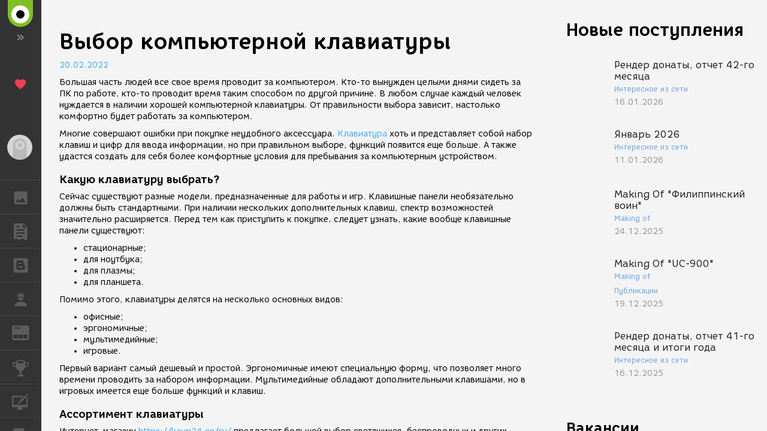

--- FILE ---
content_type: text/html; charset=UTF-8
request_url: https://render.ru/pbooks/2022-02-20?id=9541
body_size: 4420
content:
<!DOCTYPE html>
<html ng-app="render" ng-controller="RenderCtrl as render" lang="ru">
<head>
    <meta name="viewport" content="width=device-width, initial-scale=1.0, maximum-scale=1.0, user-scalable=no">
    <meta http-equiv="content-type" content="text/html; charset=utf-8"/>
    <title ng-bind="($title ? $title : i18n.global.Title)">Выбор компьютерной клавиатуры</title>
    <meta name="yandex-verification" content="5d83205f65099224" />
    <meta name="yandex-verification" content="c1bdb1aa5999656c" />
    <meta name="google-site-verification" content="RlWodvcgSqEG2IhzKqohcL6naHO5iwunZa9reFuFTOg" />
    <meta name="google-site-verification" content="-t-pNqkeho3ARLXYG2Kx9s0tkM9HnnWydYLV3FY6TfY" />
    <meta name="p:domain_verify" content="a6fadb24dd39e9122a2b1f0a272dd720" />
    <!-- Google Tag Manager -->
    <script>
        (function(w,d,s,l,i){w[l]=w[l]||[];w[l].push({'gtm.start':
            new Date().getTime(),event:'gtm.js'});var f=d.getElementsByTagName(s)[0],
            j=d.createElement(s),dl=l!='dataLayer'?'&l='+l:'';j.async=true;j.src=
            'https://www.googletagmanager.com/gtm.js?id='+i+dl;f.parentNode.insertBefore(j,f);
        })(window,document,'script','dataLayer','GTM-54PMF2W');
    </script>
    <!-- End Google Tag Manager -->

    <!-- Global site tag (gtag.js) - Google Analytics -->
    <script async src="https://www.googletagmanager.com/gtag/js?id=G-12T9QEZDH2"></script>
    <script>
        window.dataLayer = window.dataLayer || [];
        function gtag(){dataLayer.push(arguments);}
        gtag('js', new Date());
        gtag('config', 'G-12T9QEZDH2', {'cookie_domain': '.render.ru'});
    </script>
    <!-- End Global site tag (gtag.js) - Google Analytics -->

    <!-- Yandex.Metrika counter -->
    <script type="text/javascript" >
        (function (d, w, c) {
            (w[c] = w[c] || []).push(function() {
                try {
                    w.yaCounter25114673 = new Ya.Metrika({
                        id:25114673,
                        clickmap:true,
                        trackLinks:true,
                        accurateTrackBounce:true,
                        trackHash:true
                    });
                } catch(e) { }
            });

            var n = d.getElementsByTagName("script")[0],
                s = d.createElement("script"),
                f = function () { n.parentNode.insertBefore(s, n); };
            s.type = "text/javascript";
            s.async = true;
            s.src = "https://cdn.jsdelivr.net/npm/yandex-metrica-watch/watch.js";

            if (w.opera == "[object Opera]") {
                d.addEventListener("DOMContentLoaded", f, false);
            } else { f(); }
        })(document, window, "yandex_metrika_callbacks");
    </script>
    <!-- /Yandex.Metrika counter -->

    <!-- Rating@Mail.ru counter -->
    <script type="text/javascript">
        var _tmr = window._tmr || (window._tmr = []);
        _tmr.push({id: "43010", type: "pageView", start: (new Date()).getTime()});
        (function (d, w, id) {
            if (d.getElementById(id)) return;
            var ts = d.createElement("script"); ts.type = "text/javascript"; ts.async = true; ts.id = id;
            ts.src = (d.location.protocol == "https:" ? "https:" : "http:") + "//top-fwz1.mail.ru/js/code.js";
            var f = function () {var s = d.getElementsByTagName("script")[0]; s.parentNode.insertBefore(ts, s);};
            if (w.opera == "[object Opera]") { d.addEventListener("DOMContentLoaded", f, false); } else { f(); }
        })(document, window, "topmailru-code");
    </script>
    <!-- //Rating@Mail.ru counter -->

    <meta name="twitter:card" content="summary" />
    <meta name="twitter:site" content="@renderRu" />
    <meta property="og:locale" content="ru_RU" />
    <meta property="og:site_name" content="RENDER.RU" />
    <meta property="og:title" content="Выбор компьютерной клавиатуры" />
    <meta property="og:description" content="" />
    <meta property="og:image" content="https://render.ru/f/render/images/logo_up.png" />

    <script type="text/javascript">
        var AppParams = {
            render: {
                lang_domain: {
                    '*': 'renderu.com',
                    'ru': 'render.ru'
                },
                breadcrumbs: [],
                oauth : {
                    'facebook': '1698969840337248',
                    'google': '684187944552-h8gbfioh06h4kvs9q760qrjiss1l66ai.apps.googleusercontent.com',
                    'vk': '5082788'
                },
                recaptcha: '6Ld4xWsUAAAAAHhrrWq6zVl5wd1S6HaneASDImvz'
            },
            core  : {
                frontend  : '2.39.13',
                api_url   : '/ru/',
                lang      : 'ru',
                storage   : 'https://st.render.ru'
            }
        };

    </script>

    <link rel="icon" type="image/vnd.microsoft.icon" href="/favicon.ico" />
    <link rel="stylesheet" href="/f/css/mdi/css/materialdesignicons.min.css?v=3.0.39">

    <script src="/f/xen/libs.js?v=2.39.13"></script>
    <script src="/f/js/packery.pkgd.min.js"></script>


        <link rel="stylesheet" href="/f/js/redactor/redactor.css" type="text/css" media="all"/>
    <script src="/f/js/redactor/redactor.js?v=10.2.6.5"></script>
    <script src="/f/js/redactor/lang/ru.js"></script>
    <script src="/f/js/redactor/plugins/video/video.js?v=0.2"></script>
    <script src="/f/js/redactor/plugins/fontcolor/fontcolor.js"></script>
    <script src="/f/js/redactor/plugins/fullscreen/fullscreen.js"></script>
    <script src="/f/js/rendermanager.js?v=0.2"></script>


        <script src="/f/xen/index.js?v=2.39.13"></script>
    <script src="/f/render/default/ru.render.templates.js?v=2.39.13"></script>
    <link rel="stylesheet" href="/f/xen/index.css?v=2.39.13">

    <script src="https://www.google.com/recaptcha/api.js?render=explicit" async defer></script>

    <base href="/">
</head>

<body class="b-page b-page__body" scrollchanger ui-view="body" autoscroll>
<nav style="visibility:hidden">
    <a href="section">Блоги</a>
    <a href="news">Новости</a>
    <a href="section/8">Уроки</a>
    <a href="vacancy/search">Вакансии</a>
    <a href="freelance/search">Сеть аутсорсинга. Фриланс объявления.</a>
    <a href="gallery">ГАЛЕРЕЯ</a>
    <a href="gallery/28">ГАЛЕРЕЯ 2D Арт</a>
    <a href="gallery/1">ГАЛЕРЕЯ 3D Художественная</a>
    <a href="gallery/2">ГАЛЕРЕЯ 3D Архитектура</a>
    <a href="gallery/59">ГАЛЕРЕЯ Видео</a>
</nav>
<div class="pbooks">
<h1>Выбор компьютерной клавиатуры</h1>
<p>20.02.2022</p>
<div><p>Большая часть людей все свое время проводит за компьютером. Кто-то вынужден целыми днями сидеть за ПК по работе, кто-то проводит время таким способом по другой причине. В любом случае каждый человек нуждается в наличии хорошей компьютерной клавиатуры. От правильности выбора зависит, настолько комфортно будет работать за компьютером.</p><p>Многие совершают ошибки при покупке неудобного аксессуара. <a href="https://kaup24.ee/ru/kompyutery-i-it---tehnika/vneshnie-ustroystva/klaviatury">Клавиатура</a> хоть и представляет собой набор клавиш и цифр для ввода информации, но при правильном выборе, функций появится еще больше. А также удастся создать для себя более комфортные условия для пребывания за компьютерным устройством.</p><h2>Какую клавиатуру выбрать?</h2><p>Сейчас существуют разные модели, предназначенные для работы и игр. Клавишные панели необязательно должны быть стандартными. При наличии нескольких дополнительных клавиш, спектр возможностей значительно расширяется. Перед тем как приступить к покупке, следует узнать, какие вообще клавишные панели существуют:</p><ul><li>стационарные;</li><li>для ноутбука;</li><li>для плазмы;</li><li>для планшета.</li></ul><p>Помимо этого, клавиатуры делятся на несколько основных видов:</p><ul><li>офисные;</li><li>эргономичные;</li><li>мультимедийные;</li><li>игровые.</li></ul><p>Первый вариант самый дешевый и простой. Эргономичные имеют специальную форму, что позволяет много времени проводить за набором информации. Мультимедийные обладают дополнительными клавишами, но в игровых имеется еще больше функций и клавиш.</p><h2>Ассортимент клавиатуры</h2><p>Интернет-магазин <a href="https://kaup24.ee/ru/">https://kaup24.ee/ru/</a> предлагает большой выбор светящихся, беспроводных и других клавишных панелей. В зависимости от личных предпочтений и финансовых возможностей удастся подобрать отличный вариант.</p><p>Многие покупают клавиатуру и мышь комплектом. Благодаря этому удастся создать определенный стиль на рабочем столе. Но данные комплекты предназначены для офисных сотрудников. Если данные аксессуары выбирают игроки, то в данном случае следует отдавать предпочтение отдельным моделям.</p><p>Что касается цветов, то ассортимент магазина позволяет выбрать клавиатуру абсолютно любого цвета. Это может быть черная или светлая модель, с красными и черными буквами и так далее. Также следует обратить внимание на способ нанесения букв на клавиши. Если они нанесены лазером, то сотрутся не так быстро.</p></div>
</div>
<div itemscope itemtype="http://schema.org/Organization" style="visibility:hidden" >
    <div itemprop="name">RENDER.RU</div>
    <a itemprop="url" href="https://render.ru/">https://render.ru/</a>
    <ul>
        <li><a itemprop="sameAS" href="https://t.me/render_ru" target="_blank">telegram</a></li>
<!--        <li><a itemprop="sameAS" href="https://www.facebook.com/Render.ru/" target="_blank">facebook</a></li>
        <li><a itemprop="sameAS" href="https://twitter.com/renderRu" target="_blank">twitter</a></li>
-->        <li><a itemprop="sameAS" href="https://vk.com/render_ru" target="_blank">VK</a></li>
    </ul>
</div>
</body>
</html>


--- FILE ---
content_type: text/plain
request_url: https://www.google-analytics.com/j/collect?v=1&_v=j102&a=1083440292&t=pageview&_s=1&dl=https%3A%2F%2Frender.ru%2Fpbooks%2F2022-02-20%3Fid%3D9541&ul=en-us%40posix&dt=%D0%9A%D0%BE%D0%BC%D0%BF%D1%8C%D1%8E%D1%82%D0%B5%D1%80%D0%BD%D0%B0%D1%8F%20%D0%B3%D1%80%D0%B0%D1%84%D0%B8%D0%BA%D0%B0%20%D0%B8%20%D0%B0%D0%BD%D0%B8%D0%BC%D0%B0%D1%86%D0%B8%D1%8F%20-%20Render.ru&sr=1280x720&vp=1280x720&_u=YCDAiEABBAAAACAAI~&jid=544023666&gjid=671530847&cid=810550100.1768739925&tid=UA-100349084-1&_gid=125917410.1768739928&_slc=1&gtm=45He61e1n8154PMF2Wv76993317za200zd76993317&gcd=13l3l3l3l1l1&dma=0&tag_exp=103116026~103200004~104527907~104528501~104684208~104684211~105391252~115495938~115616986~115938465~115938468~115985660~116682875~116988315~117041588&z=1177767603
body_size: -559
content:
2,cG-7YX7C6BBHC